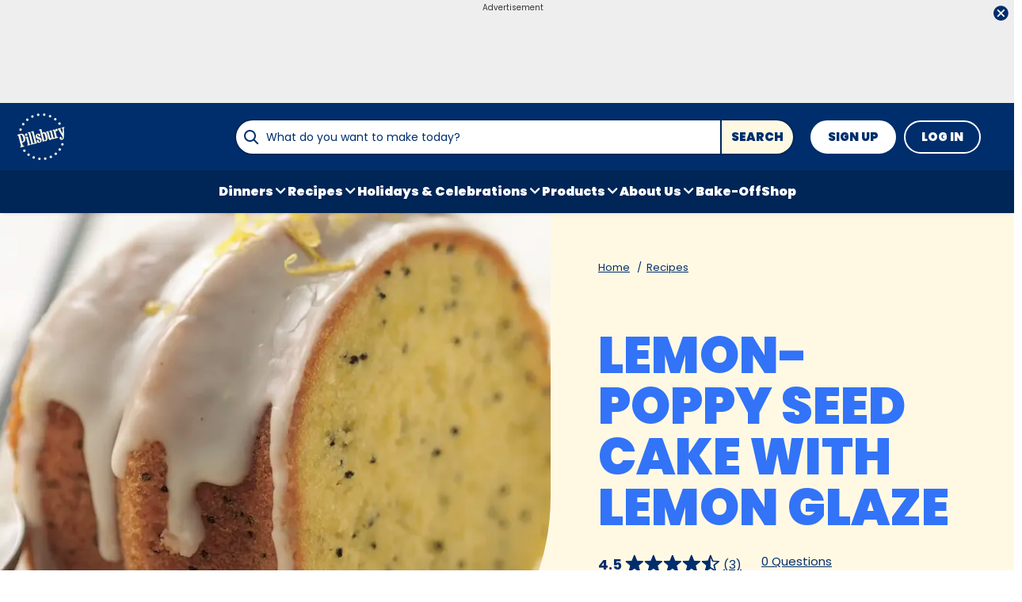

--- FILE ---
content_type: text/plain;charset=UTF-8
request_url: https://c.pub.network/v2/c
body_size: -112
content:
8304b47a-4ce6-4cbc-b457-0bae89759ae0

--- FILE ---
content_type: text/plain;charset=UTF-8
request_url: https://c.pub.network/v2/c
body_size: -263
content:
b6bee240-2ce9-4ab2-8ef0-708e252bfe7a